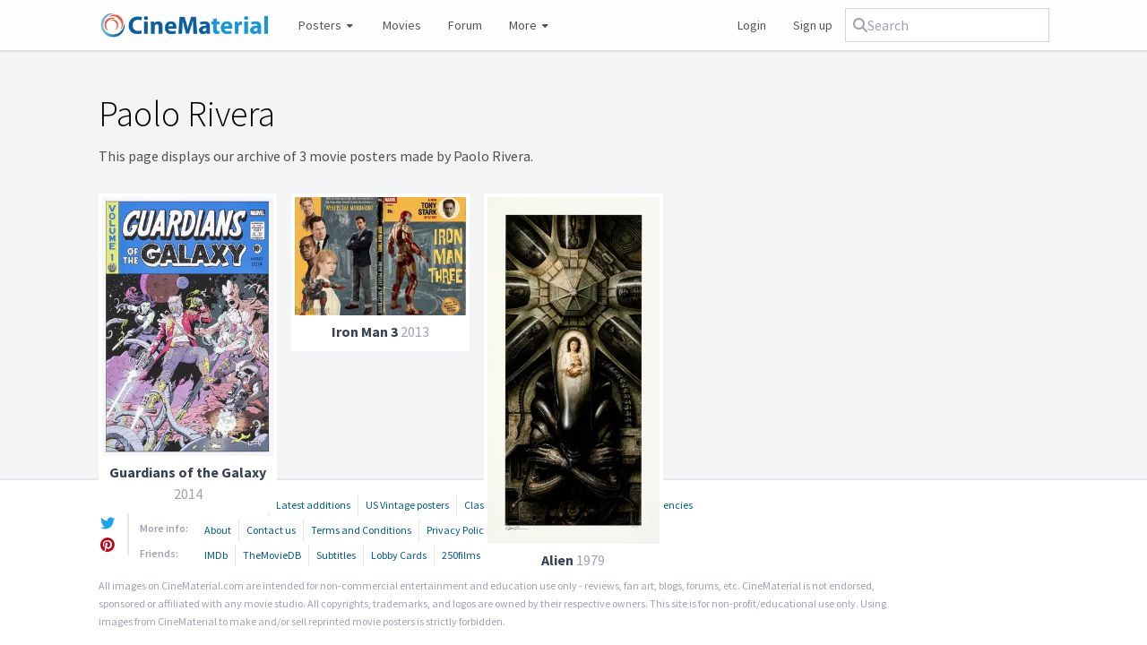

--- FILE ---
content_type: text/html; charset=utf-8
request_url: https://www.cinematerial.com/artists/paolo-rivera-i1056
body_size: 4049
content:
<!doctype html>
<html lang="en">
<head>
	<meta charset="utf-8">
	<meta http-equiv="X-UA-Compatible" content="IE=edge">
	<meta name="viewport" content="width=device-width, initial-scale=1" />
	<meta name="p:domain_verify" content="69d2b77f6e3e5907ef8d3aa8e3a4ce7a"/>
	<meta name="verification" content="d3651eb3681301bbe785187dbf2b83d2" />
	<meta name="csrf-token" content="qqGdEknAj7x5PVl2027MPyIjsiYnGM16MQGJri0T">
	<meta charset="utf-8">
<meta name="viewport" content="width=device-width, initial-scale=1">
<title>Paolo Rivera movie posters</title>
<meta name="description" content="A gallery of movie posters made by Paolo Rivera. Featuring images for .">
<meta name="keywords" content="movieposterdb, movie posters, film posters, tv posters, television posters, high quality posters, hq movie posters, hd movie posters, latest movie posters, 2025 movie posters, 2026 movie posters, vintage movie posters, movie poster collection, movie poster database, movie poster download, movie poster gallery, movie poster design, movie poster artists, movie poster art, movie poster artwork, movie poster blog, movie poster book, movie poster forum, movie poster history, movie poster logos, one sheet, half sheet, six sheet, three sheet, window card, lobby cards">
<meta name="robots" content="all">
<link rel="canonical" href="https://www.cinematerial.com/artists/paolo-rivera-i1056">
	<link rel="shortcut icon" href="/favicon.ico" />
	<link rel="stylesheet" href="/css/app.css?id=bec1740710e91c53f333bb0b6b0272db" />
	<script src="https://kit.fontawesome.com/3b8e2165c9.js" crossorigin="anonymous"></script>
	<script async src="https://www.googletagmanager.com/gtag/js?id=UA-2030970-19"></script>
	<script>
		window.dataLayer = window.dataLayer || [];
		function gtag(){dataLayer.push(arguments);}
		gtag('js', new Date());
		gtag('config', 'UA-2030970-19', {
			'site_speed_sample_rate': 100
		});
	</script>
	</head>

<body>
<div id="wrapper">
	
	<header class="navbar navbar-expand-md navbar-light">
		<div class="container-fluid flex max-sm:flex-wrap justify-between items-center gap-2">
			<a class="max-sm:w-full mr-4 max-sm:mb-2 navbar-brand" href="/">
				<img src="/images/logo.png" nopin="true" alt="CineMaterial logo" />
			</a>

			<nav class="flex flex-grow items-center gap-2 hidden md:block order-2 md:order-1" id="navbarSupportedContent">
				<ul class="navbar-nav flex items-center grow">
					<li class="group nav-item dropdown relative">
						<a href="#">
							Posters <i class="fa fa-fw fa-xs fa-caret-down"></i>
						</a>
						<div class="dropdown-menu hidden group-hover:block" aria-labelledby="postersDropdown">
							<a href="/posters">Latest additions</a>
							<a href="/posters/random">Random poster</a>
							<div class="my-1.5 border-b"></div>
							<a href="/posters?y=1940-1970&amp;c=1&amp;pc=us&amp;f=us">US vintage</a>
							<a href="/posters?y=1920-1990&amp;c=1&amp;pc=pl&amp;f=us">Classic Polish</a>
						</div>
					</li>
					<li class="">
						<a href="/titles/movies/2026">Movies</a>
					</li>
					<li class="nav-item d-none d-lg-inline forum">
						<a href="/forum">Forum</a>
					</li>
					<li class="group nav-item dropdown relative mr-auto">
						<a class="nav-link dropdown-toggle" href="#">
							More <i class="fa fa-fw fa-xs fa-caret-down"></i>
						</a>
						<div class="dropdown-menu hidden group-hover:block" aria-labelledby="moreDropdown">
							<a href="/titles/box-office">Box office</a>
							<a href="/artists">Artists</a>
							<a href="/companies">Design companies</a>
							<a href="/bookstore">Books</a>
							<a href="/titles/tv/2025">TV shows</a>
							<a href="/titles/shorts/2026">Shorts</a>
							<div class="my-1.5 border-b"></div>
							<a target="_blank" href="http://www.moviestillsdb.com">Movie stills</a>
							<a target="_blank" href="http://www.repostered.com">Alternative posters</a>
						</div>
					</li>
											<li style="width: auto !important;">
							<a rel="nofollow" href="/login">Login</a>
						</li>
						<li style="width: auto !important;">
							<a rel="nofollow" href="/register">Sign up</a>
						</li>
									</ul>
			</nav>
			<div class="flex grow w-full md:grow-0 md:w-auto order-1 md:order-2">
				<form class="max-sm:flex-grow relative" x-data="search" method="get" action="/search" @click.outside="open = false">
					<div class="flex gap-2 items-center rounded-md px-2 py-1.5 outline outline-1 outline-gray-300 has-[input:focus-within]:outline-2 has-[input:focus-within]:-outline-offset-1 has-[input:focus-within]:outline-blue-600">
						<i class="fa fa-magnifying-glass text-gray-400"></i>
						<input @click="open = true" type="text" x-model="q" @input.debounce="fetch" class="rounded focus:outline focus:outline-0 " autocomplete="off" placeholder="Search" name="q">
					</div>
					<template x-if="open && results.length">
						<ul class="absolute inset-x-0 bg-white rounded border border-gray-300 mt-1 overflow-hidden">
							<template x-for="(item, key) in results" :key="key">
								<li class="hover:bg-gray-100">
									<a x-bind:href="item.url" class="block py-1.5 px-2.5 text-gray-600 hover:text-gray-900 hover:no-underline">
										<span x-html="item.name"></span>
										<template x-if="item.match">
											<span class="block text-gray-500 text-xs" x-text="item.match"></span>
										</template>
									</a>
								</li>
							</template>
						</ul>
					</template>
				</form>
				<button id="toggler" class="navbar-toggler md:hidden border rounded self-stretch h-full" type="button" data-toggle="collapse" data-target="#navbarSupportedContent" aria-controls="navbarSupportedContent" aria-expanded="false" aria-label="Toggle navigation" style="min-width: 50px;">
					<i class="fa fa-fw fa-bars"></i>
				</button>
			</div>
		</div>
	</header>

	<main class="container-fluid" style="position: relative;">
				<div style="max-width: 800px; margin-bottom: 30px; position: relative;">
    <h1 class="page-title" style="text-align: left; margin: 0 auto 15px; color: #000">
                Paolo Rivera
            </h1>

    
    
        This page displays our archive of 3 movie  posters  made by Paolo Rivera.
    </div>

<div 0="class">
    <div class="masonry !-m-2">
        <div class="masonry-size w-1/2 sm:w-1/3 md:w-1/4 lg:w-1/5"></div>
        <div class="w-1/2 sm:w-1/3 md:w-1/4 lg:w-1/5 p-2 masonry-item">
    <div class="relative group">
    <div class="block border-4 border-white text-gray-500 bg-white hover:no-underline hover:!text-gray-500" href="">
        <div class="relative overflow-hidden">
    <a href="/movies/guardians-of-the-galaxy-i2015381/p/3njmwbyd" class="w-full group">
        <img
            alt="Guardians of the Galaxy Custom"
            class="block w-full lazy"
            data-src="https://cdn.cinematerial.com/p/297x/3njmwbyd/guardians-of-the-galaxy-poster-md.jpg?v=1719715150"
            nopin="true"
            src="[data-uri]"
            style="aspect-ratio: 0.66298342541436"
            title="Guardians of the Galaxy Custom"
        />
        <span class="opacity-0 bg-black/15 absolute inset-0 transition-opacity md:group-hover:opacity-100"></span>
            </a>
</div>                <div class="text-center py-1.5">
                    <a class="font-bold text-gray-700" href="/movies/guardians-of-the-galaxy-i2015381/info">Guardians of the Galaxy</a>
                    <span class="text-gray-400">2014</span>
                </div>
    </div>
    <span class="pointer-events-none opacity-0 bg-gradient-to-b from-black/15 to-transparent to-80% absolute inset-0 transition-opacity md:group-hover:opacity-100"></span>
</div>
</div>            <div class="w-1/2 sm:w-1/3 md:w-1/4 lg:w-1/5 p-2 masonry-item">
    <div class="relative group">
    <div class="block border-4 border-white text-gray-500 bg-white hover:no-underline hover:!text-gray-500" href="">
        <div class="relative overflow-hidden">
    <a href="/movies/iron-man-3-i1300854/p/aukfm4hk" class="w-full group">
        <img
            alt="Iron Man 3 Other"
            class="block w-full lazy"
            data-src="https://cdn.cinematerial.com/p/297x/aukfm4hk/iron-man-3-poster-md.jpg?v=1456379748"
            nopin="true"
            src="[data-uri]"
            style="aspect-ratio: 1.4525139664804"
            title="Iron Man 3 Other"
        />
        <span class="opacity-0 bg-black/15 absolute inset-0 transition-opacity md:group-hover:opacity-100"></span>
            </a>
</div>                <div class="text-center py-1.5">
                    <a class="font-bold text-gray-700" href="/movies/iron-man-3-i1300854/info">Iron Man 3</a>
                    <span class="text-gray-400">2013</span>
                </div>
    </div>
    <span class="pointer-events-none opacity-0 bg-gradient-to-b from-black/15 to-transparent to-80% absolute inset-0 transition-opacity md:group-hover:opacity-100"></span>
</div>
</div>            <div class="w-1/2 sm:w-1/3 md:w-1/4 lg:w-1/5 p-2 masonry-item">
    <div class="relative group">
    <div class="block border-4 border-white text-gray-500 bg-white hover:no-underline hover:!text-gray-500" href="">
        <div class="relative overflow-hidden">
    <a href="/movies/alien-i78748/p/vphvrng7" class="w-full group">
        <img
            alt="Alien Custom"
            class="block w-full lazy"
            data-src="https://cdn.cinematerial.com/p/297x/vphvrng7/alien-poster-md.jpg?v=1731901709"
            nopin="true"
            src="[data-uri]"
            style="aspect-ratio: 0.49447513812155"
            title="Alien Custom"
        />
        <span class="opacity-0 bg-black/15 absolute inset-0 transition-opacity md:group-hover:opacity-100"></span>
            </a>
</div>                <div class="text-center py-1.5">
                    <a class="font-bold text-gray-700" href="/movies/alien-i78748">Alien</a>
                    <span class="text-gray-400">1979</span>
                </div>
    </div>
    <span class="pointer-events-none opacity-0 bg-gradient-to-b from-black/15 to-transparent to-80% absolute inset-0 transition-opacity md:group-hover:opacity-100"></span>
</div>
</div>
    </div>
</div>


<div class="text-center">
    
</div>
	</main>

	<footer class="w-full bg-white mt-12 mx-auto border-t-2 text-xs pt-3 pb-4">
		<div class="container-fluid">
			<div class="overflow-hidden">
				<ul class="mb-0 mr-3 pr-3 md:border-r-2 leading-6 text-base flex md:float-left md:block">
										<li class="mr-2 md:!mr-0">
						<a
							aria-label="facebook"
							class="text-sky-800"
							href="https://www.facebook.com/CineMaterial"
							rel="noopener"
							style="color: #3b5998"
							target="_blank"
						>
							<i class="fab fa-fw fa-facebook"></i>
						</a>
					</li>
										<li class="mr-2 md:!mr-0">
						<a
							aria-label="twitter"
							class="text-sky-800"
							href="https://www.twitter.com/CineMaterial"
							rel="noopener"
							style="color: #1da1f2"
							target="_blank"
						>
							<i class="fab fa-fw fa-twitter"></i>
						</a>
					</li>
										<li class="mr-2 md:!mr-0">
						<a
							aria-label="pinterest"
							class="text-sky-800"
							href="https://www.pinterest.com/CineMaterial"
							rel="noopener"
							style="color: #bd081c"
							target="_blank"
						>
							<i class="fab fa-fw fa-pinterest"></i>
						</a>
					</li>
									</ul>

				<div class="flex flex-wrap mt-4 mb-1 md:!mt-1">
					<span class="basis-full md:basis-16 font-semibold text-gray-600 md:text-gray-400 py-0.5">Explore:</span>
					<ul class="my-0 flex flex-wrap divide-x divide-solid [&>*]:py-1 [&>*]:px-2">
						<li class="-ml-2 md:ml-0"><a class="text-sky-800" href="/titles/movies/2026">2026 movies</a></li>
						<li><a class="text-sky-800" href="/posters">Latest additions</a></li>
						<li><a class="text-sky-800" href="/posters/?y=1940-1970&amp;c=1&amp;pc=us&amp;f=us">US Vintage posters</a></li>
						<li><a class="text-sky-800" href="/posters/?y=1920-1990&amp;c=1&amp;pc=pl&amp;f=us">Classic Polish posters</a></li>
						<li><a class="text-sky-800" href="/artists">Artists</a></li>
						<li><a class="text-sky-800" href="/companies">Design agencies</a></li>
					</ul>
				</div>

				<div class="flex flex-wrap mt-4 mb-1 md:!mt-1">
					<span class="basis-full md:basis-16 font-semibold text-gray-600 md:text-gray-400 py-0.5">More info:</span>
					<ul class="my-0 flex flex-wrap divide-x divide-solid [&>*]:py-1 [&>*]:px-2">
						<li class="-ml-2 md:ml-0"><a class="text-sky-800" href="/contact">About</a></li>
						<li><a class="text-sky-800" href="/contact">Contact us</a></li>
						<li><a class="text-sky-800" href="/terms-and-conditions">Terms and Conditions</a></li>
						<li><a class="text-sky-800" href="/privacy-policy">Privacy Policy</a></li>
						<li><a class="text-sky-800" href="/features">Donate</a></li>
						<li><a class="text-sky-800" href="/forum">Message boards</a></li>
					</ul>
				</div>

				<div class="flex flex-wrap mt-4 mb-1 md:!mt-1">
					<span class="basis-full md:basis-16 font-semibold text-gray-600 md:text-gray-400 py-0.5">Friends:</span>
					<ul class="my-0 flex flex-wrap divide-x divide-solid [&>*]:py-1 [&>*]:px-2">
						<li class="-ml-2 md:ml-0"><a class="text-sky-800" target="_blank" rel="noopener" href="http://www.imdb.com" title="The Internet Movie Database">IMDb</a></li>
						<li><a class="text-sky-800" target="_blank" rel="noopener" href="http://www.themoviedb.org" title="The Movie Database">TheMovieDB</a></li>
						<li><a class="text-sky-800" target="_blank" rel="noopener" href="https://www.opensubtitles.org" title="Subtitles">Subtitles</a></li>
						<li><a class="text-sky-800" target="_blank" rel="noopener" href="http://www.lobbycards.net" title="Lobby Cards">Lobby Cards</a></li>
						<li><a class="text-sky-800" target="_blank" rel="noopener" href="http://www.250films.net" title="250films">250films</a></li>
						<li><a class="text-sky-800" target="_blank" rel="noopener" href="http://www.repostered.com" title="Alternative movie posters">Alternative movie posters</a></li>
					</ul>
				</div>
			</div>
			<p class="block mt-2 mb-0 text-gray-400 leading-5 max-w-4xl">
				All images on CineMaterial.com are intended for non-commercial entertainment and education use only - reviews, fan art, blogs, forums, etc. CineMaterial is not endorsed, sponsored or affiliated with any movie studio. All copyrights, trademarks, and logos are owned by their respective owners. This site is for non-profit/educational use only. Using images from CineMaterial to make and/or sell reprinted movie posters is strictly forbidden.
			</p>
		</div>
	</footer>
</div>

<script src="/js/app.js?id=665f156dcf7d488bfe406e35f3989a8f"></script>

<script type="text/javascript">
document.getElementById('toggler').addEventListener('click', function() {
	document.getElementById('navbarSupportedContent').classList.toggle('hidden');
});
</script>

<script type="text/javascript">
    const masonry = new Masonry('.masonry', {
        itemSelector: '.masonry-item',
        columnWidth: '.masonry-size',
        percentagePosition: true,
    });
</script>

</body>
</html>